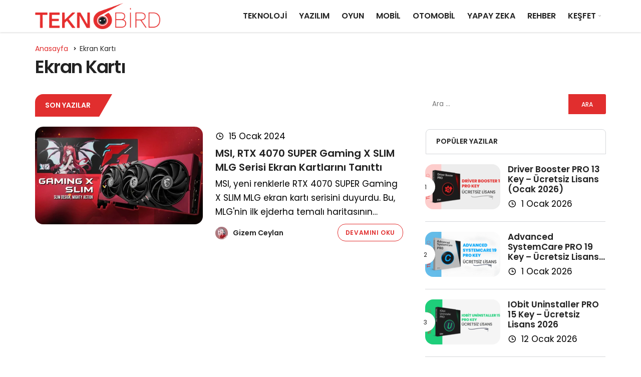

--- FILE ---
content_type: text/html; charset=utf-8
request_url: https://www.google.com/recaptcha/api2/aframe
body_size: 268
content:
<!DOCTYPE HTML><html><head><meta http-equiv="content-type" content="text/html; charset=UTF-8"></head><body><script nonce="ijpHDn3mgVAwEBT4b8Z7mA">/** Anti-fraud and anti-abuse applications only. See google.com/recaptcha */ try{var clients={'sodar':'https://pagead2.googlesyndication.com/pagead/sodar?'};window.addEventListener("message",function(a){try{if(a.source===window.parent){var b=JSON.parse(a.data);var c=clients[b['id']];if(c){var d=document.createElement('img');d.src=c+b['params']+'&rc='+(localStorage.getItem("rc::a")?sessionStorage.getItem("rc::b"):"");window.document.body.appendChild(d);sessionStorage.setItem("rc::e",parseInt(sessionStorage.getItem("rc::e")||0)+1);localStorage.setItem("rc::h",'1768742863145');}}}catch(b){}});window.parent.postMessage("_grecaptcha_ready", "*");}catch(b){}</script></body></html>